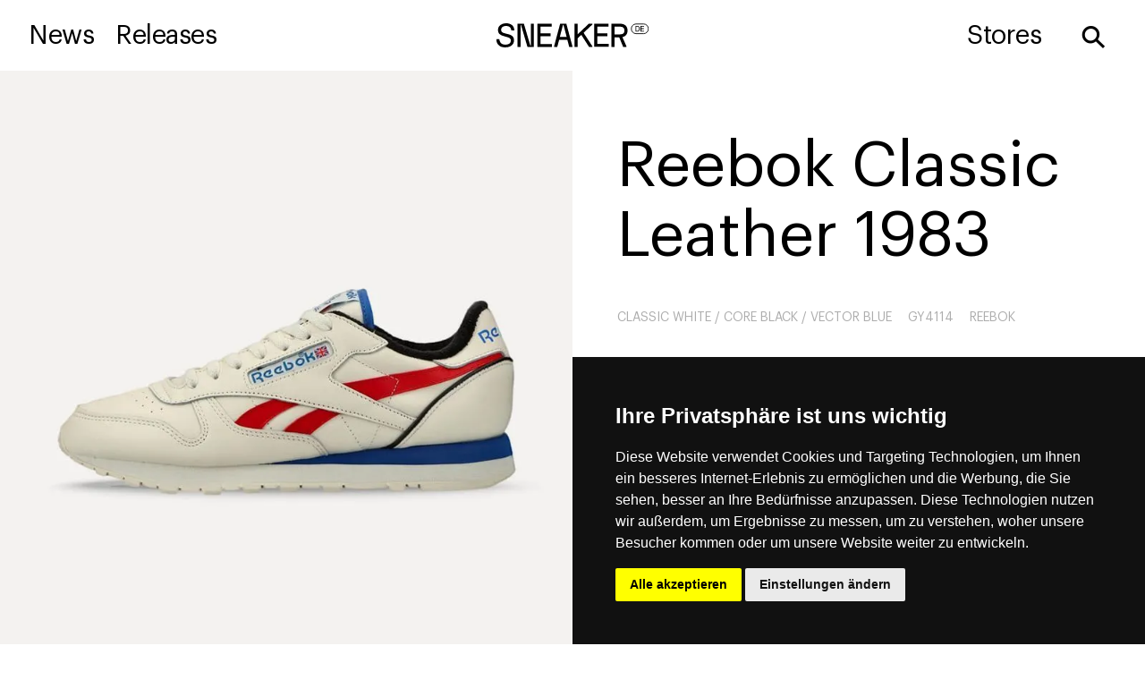

--- FILE ---
content_type: text/html; charset=UTF-8
request_url: https://sneaker.de/releases/reebok-classic-leather-1983-vintage-classic-white-core-black-vector-blue-gy4114
body_size: 9963
content:
<!DOCTYPE html>
<html data-wf-page="667322e8f897ff5b88bbeffc" data-wf-site="667322e8f897ff5b88bbef22" lang="de-DE"><head><meta charset="utf-8">
<meta content="width=device-width, initial-scale=1" name="viewport">
    <meta name="description" content="Finde alle Infos über den Reebok Classic Leather 1983 Release | Offizielle Produkt-Details, Preise und Store-Links - Erhältlich ab 99€">
    <script type="application/ld+json">{"@context":"https:\/\/schema.org\/","@type":"Product","name":"Reebok Classic Leather 1983","image":"https:\/\/sneaker-releases.de\/wp-content\/uploads\/2024\/06\/667322e8f897ff5b88bc1879_reebok-classic-leather-1983-vintage-classic-white-core-black-vector-blue-gy4114.webp","description":"Finde alle Infos \u00fcber den Reebok Classic Leather 1983 Release | Offizielle Produkt-Details, Preise und Store-Links - Erh\u00e4ltlich ab 99\u20ac","brand":{"@type":"Brand","name":"Reebok"},"offers":{"@type":"AggregateOffer","priceCurrency":"EUR","lowPrice":"99","highPrice":"99","price":"99","offerCount":1,"availability":"https:\/\/schema.org\/InStock","url":"https:\/\/sneaker-releases.de\/releases\/reebok-classic-leather-1983-vintage-classic-white-core-black-vector-blue-gy4114\/"},"color":"Classic White \/ Core Black \/ Vector Blue","model":"GY4114","releaseDate":"2022-06-01"}</script>
<link href="https://fonts.googleapis.com" rel="preconnect">
<link href="https://fonts.gstatic.com" rel="preconnect" crossorigin="anonymous">
<script src="https://ajax.googleapis.com/ajax/libs/webfont/1.6.26/webfont.js" type="text/javascript"></script>
<script type="text/javascript">WebFont.load({google:{families:["Oswald:200,300,400,500,600,700","PT Serif:400,400italic,700,700italic"]}});</script>
<script type="text/javascript">!function(o,c){var n=c.documentElement,t=" w-mod-";n.className+=t+"js",("ontouchstart"in o||o.DocumentTouch&&c instanceof DocumentTouch)&&(n.className+=t+"touch")}(window,document);</script>
<link href="https://sneaker-releases.de/wp-content/themes/sneakerde-theme/assets/images/favicon.png?v=1718846485" rel="shortcut icon" type="image/x-icon">
<link href="https://sneaker-releases.de/wp-content/themes/sneakerde-theme/assets/images/webclip.png?v=1718846485" rel="apple-touch-icon">
<style>
/* Your existing styles here */
</style>
<script type="text/javascript" src="https://www.cookieconsent.com/releases/3.1.0/cookie-consent.js"></script>
<script type="text/javascript">
document.addEventListener('DOMContentLoaded', function () {
  cookieconsent.run({"notice_banner_type":"simple","consent_type":"express","palette":"dark","language":"de","website_name":"sneaker.de","change_preferences_selector":"#open-cookie-settings","cookies_policy_url":"https://sneaker.de/datenschutz"});
});
</script>

<!-- Google tag (gtag.js) for both GA4 and Universal Analytics -->
<script type="text/plain" cookie-consent="tracking" async src="https://www.googletagmanager.com/gtag/js?id=G-3D17KX9H35"></script>
<script type="text/plain" cookie-consent="tracking">
  window.dataLayer = window.dataLayer || [];
  function gtag(){dataLayer.push(arguments);}
  gtag('js', new Date());
  gtag('config', 'G-3D17KX9H35');
  gtag('config', 'UA-63691534-1', { 'anonymize_ip': true });
  gtag('config', 'UA-190917002-2', { 'anonymize_ip': true });
</script>
<title>Reebok Classic Leather 1983 &#8211; SNEAKER.DE</title>
<meta name='robots' content='max-image-preview:large' />
	<style>img:is([sizes="auto" i], [sizes^="auto," i]) { contain-intrinsic-size: 3000px 1500px }</style>
	

<link rel="canonical" href="https://sneaker.de/releases/reebok-classic-leather-1983-vintage-classic-white-core-black-vector-blue-gy4114/" />
<link rel="alternate" hreflang="en" href="https://sneaker.de/en/releases/reebok-classic-leather-1983-vintage-classic-white-core-black-vector-blue-gy4114/" />
<link rel="alternate" hreflang="de" href="https://sneaker.de/releases/reebok-classic-leather-1983-vintage-classic-white-core-black-vector-blue-gy4114/" />
<link rel="alternate" hreflang="x-default" href="https://sneaker.de/releases/reebok-classic-leather-1983-vintage-classic-white-core-black-vector-blue-gy4114/" />
<script>
window._wpemojiSettings = {"baseUrl":"https:\/\/s.w.org\/images\/core\/emoji\/16.0.1\/72x72\/","ext":".png","svgUrl":"https:\/\/s.w.org\/images\/core\/emoji\/16.0.1\/svg\/","svgExt":".svg","source":{"concatemoji":"https:\/\/sneaker-releases.de\/wp-includes\/js\/wp-emoji-release.min.js?ver=6.8.3"}};
/*! This file is auto-generated */
!function(s,n){var o,i,e;function c(e){try{var t={supportTests:e,timestamp:(new Date).valueOf()};sessionStorage.setItem(o,JSON.stringify(t))}catch(e){}}function p(e,t,n){e.clearRect(0,0,e.canvas.width,e.canvas.height),e.fillText(t,0,0);var t=new Uint32Array(e.getImageData(0,0,e.canvas.width,e.canvas.height).data),a=(e.clearRect(0,0,e.canvas.width,e.canvas.height),e.fillText(n,0,0),new Uint32Array(e.getImageData(0,0,e.canvas.width,e.canvas.height).data));return t.every(function(e,t){return e===a[t]})}function u(e,t){e.clearRect(0,0,e.canvas.width,e.canvas.height),e.fillText(t,0,0);for(var n=e.getImageData(16,16,1,1),a=0;a<n.data.length;a++)if(0!==n.data[a])return!1;return!0}function f(e,t,n,a){switch(t){case"flag":return n(e,"\ud83c\udff3\ufe0f\u200d\u26a7\ufe0f","\ud83c\udff3\ufe0f\u200b\u26a7\ufe0f")?!1:!n(e,"\ud83c\udde8\ud83c\uddf6","\ud83c\udde8\u200b\ud83c\uddf6")&&!n(e,"\ud83c\udff4\udb40\udc67\udb40\udc62\udb40\udc65\udb40\udc6e\udb40\udc67\udb40\udc7f","\ud83c\udff4\u200b\udb40\udc67\u200b\udb40\udc62\u200b\udb40\udc65\u200b\udb40\udc6e\u200b\udb40\udc67\u200b\udb40\udc7f");case"emoji":return!a(e,"\ud83e\udedf")}return!1}function g(e,t,n,a){var r="undefined"!=typeof WorkerGlobalScope&&self instanceof WorkerGlobalScope?new OffscreenCanvas(300,150):s.createElement("canvas"),o=r.getContext("2d",{willReadFrequently:!0}),i=(o.textBaseline="top",o.font="600 32px Arial",{});return e.forEach(function(e){i[e]=t(o,e,n,a)}),i}function t(e){var t=s.createElement("script");t.src=e,t.defer=!0,s.head.appendChild(t)}"undefined"!=typeof Promise&&(o="wpEmojiSettingsSupports",i=["flag","emoji"],n.supports={everything:!0,everythingExceptFlag:!0},e=new Promise(function(e){s.addEventListener("DOMContentLoaded",e,{once:!0})}),new Promise(function(t){var n=function(){try{var e=JSON.parse(sessionStorage.getItem(o));if("object"==typeof e&&"number"==typeof e.timestamp&&(new Date).valueOf()<e.timestamp+604800&&"object"==typeof e.supportTests)return e.supportTests}catch(e){}return null}();if(!n){if("undefined"!=typeof Worker&&"undefined"!=typeof OffscreenCanvas&&"undefined"!=typeof URL&&URL.createObjectURL&&"undefined"!=typeof Blob)try{var e="postMessage("+g.toString()+"("+[JSON.stringify(i),f.toString(),p.toString(),u.toString()].join(",")+"));",a=new Blob([e],{type:"text/javascript"}),r=new Worker(URL.createObjectURL(a),{name:"wpTestEmojiSupports"});return void(r.onmessage=function(e){c(n=e.data),r.terminate(),t(n)})}catch(e){}c(n=g(i,f,p,u))}t(n)}).then(function(e){for(var t in e)n.supports[t]=e[t],n.supports.everything=n.supports.everything&&n.supports[t],"flag"!==t&&(n.supports.everythingExceptFlag=n.supports.everythingExceptFlag&&n.supports[t]);n.supports.everythingExceptFlag=n.supports.everythingExceptFlag&&!n.supports.flag,n.DOMReady=!1,n.readyCallback=function(){n.DOMReady=!0}}).then(function(){return e}).then(function(){var e;n.supports.everything||(n.readyCallback(),(e=n.source||{}).concatemoji?t(e.concatemoji):e.wpemoji&&e.twemoji&&(t(e.twemoji),t(e.wpemoji)))}))}((window,document),window._wpemojiSettings);
</script>

<!-- No Concat CSS wp-emoji-styles => Maybe Not Static File  -->

<!-- No Concat CSS wp-block-library-theme => Maybe Not Static File  -->

<!-- No Concat CSS classic-theme-styles => Maybe Not Static File  -->

<!-- No Concat CSS global-styles => Maybe Not Static File  -->
<link data-handles='normalize,components,sneaker-de-119d3654062921538f55fa09452a,wp-block-library,jetpack-layout-grid,udesly-common,taxopress-frontend-css' rel='stylesheet' id='all-css-ea43fe0cb0bd3cedd18abcd8158da527' href='https://sneaker-releases.de/_static/??-eJydT8tSwzAM/CFcNQ+b5sDwLaqtBE/lx1jOMOHrcUvDBXqA42of2oX3rGyKlWKF+kaBBCQSXqg4UrcDoAhVASsCMZWA7D/o0NAT/MlrU8gpNq38w3ynVOO6bnKD0ePR9FPf6eE0az3jcRp1j9/JPlpeHX2ZnZcKZ072otifC5YNpG5Mh+Djjy6Z18VHAcYtrVUtxbu7+pHy+oc31RjMeS89l5vK7dNDevxKfMjcRuMiv9p3cA14DS/dszkNo9Fm/ASBjqOl' type='text/css' media='all' />
<link data-handles='cms-navigation-style-base,cms-navigation-style' rel='stylesheet' id='screen-css-4eed1ff687b3e410343f6e54768ab3e2' href='https://sneaker-releases.de/_static/??-eJzTLy/QTc7PK0nNK9EvyClNz8wr1i8vyM3RTc4t1s1LLNMvSi3WTy4GYgg/Mz2xJDM/TzcpsThVDyiuo0+eASC99rm2huYm5kZGhubmBgDjeDHS' type='text/css' media='screen' />
<style id='wp-emoji-styles-inline-css'>

	img.wp-smiley, img.emoji {
		display: inline !important;
		border: none !important;
		box-shadow: none !important;
		height: 1em !important;
		width: 1em !important;
		margin: 0 0.07em !important;
		vertical-align: -0.1em !important;
		background: none !important;
		padding: 0 !important;
	}
</style>
<style id='wp-block-library-theme-inline-css'>
.wp-block-audio :where(figcaption){color:#555;font-size:13px;text-align:center}.is-dark-theme .wp-block-audio :where(figcaption){color:#ffffffa6}.wp-block-audio{margin:0 0 1em}.wp-block-code{border:1px solid #ccc;border-radius:4px;font-family:Menlo,Consolas,monaco,monospace;padding:.8em 1em}.wp-block-embed :where(figcaption){color:#555;font-size:13px;text-align:center}.is-dark-theme .wp-block-embed :where(figcaption){color:#ffffffa6}.wp-block-embed{margin:0 0 1em}.blocks-gallery-caption{color:#555;font-size:13px;text-align:center}.is-dark-theme .blocks-gallery-caption{color:#ffffffa6}:root :where(.wp-block-image figcaption){color:#555;font-size:13px;text-align:center}.is-dark-theme :root :where(.wp-block-image figcaption){color:#ffffffa6}.wp-block-image{margin:0 0 1em}.wp-block-pullquote{border-bottom:4px solid;border-top:4px solid;color:currentColor;margin-bottom:1.75em}.wp-block-pullquote cite,.wp-block-pullquote footer,.wp-block-pullquote__citation{color:currentColor;font-size:.8125em;font-style:normal;text-transform:uppercase}.wp-block-quote{border-left:.25em solid;margin:0 0 1.75em;padding-left:1em}.wp-block-quote cite,.wp-block-quote footer{color:currentColor;font-size:.8125em;font-style:normal;position:relative}.wp-block-quote:where(.has-text-align-right){border-left:none;border-right:.25em solid;padding-left:0;padding-right:1em}.wp-block-quote:where(.has-text-align-center){border:none;padding-left:0}.wp-block-quote.is-large,.wp-block-quote.is-style-large,.wp-block-quote:where(.is-style-plain){border:none}.wp-block-search .wp-block-search__label{font-weight:700}.wp-block-search__button{border:1px solid #ccc;padding:.375em .625em}:where(.wp-block-group.has-background){padding:1.25em 2.375em}.wp-block-separator.has-css-opacity{opacity:.4}.wp-block-separator{border:none;border-bottom:2px solid;margin-left:auto;margin-right:auto}.wp-block-separator.has-alpha-channel-opacity{opacity:1}.wp-block-separator:not(.is-style-wide):not(.is-style-dots){width:100px}.wp-block-separator.has-background:not(.is-style-dots){border-bottom:none;height:1px}.wp-block-separator.has-background:not(.is-style-wide):not(.is-style-dots){height:2px}.wp-block-table{margin:0 0 1em}.wp-block-table td,.wp-block-table th{word-break:normal}.wp-block-table :where(figcaption){color:#555;font-size:13px;text-align:center}.is-dark-theme .wp-block-table :where(figcaption){color:#ffffffa6}.wp-block-video :where(figcaption){color:#555;font-size:13px;text-align:center}.is-dark-theme .wp-block-video :where(figcaption){color:#ffffffa6}.wp-block-video{margin:0 0 1em}:root :where(.wp-block-template-part.has-background){margin-bottom:0;margin-top:0;padding:1.25em 2.375em}
</style>
<style id='classic-theme-styles-inline-css'>
/*! This file is auto-generated */
.wp-block-button__link{color:#fff;background-color:#32373c;border-radius:9999px;box-shadow:none;text-decoration:none;padding:calc(.667em + 2px) calc(1.333em + 2px);font-size:1.125em}.wp-block-file__button{background:#32373c;color:#fff;text-decoration:none}
</style>
<style id='global-styles-inline-css'>
:root{--wp--preset--aspect-ratio--square: 1;--wp--preset--aspect-ratio--4-3: 4/3;--wp--preset--aspect-ratio--3-4: 3/4;--wp--preset--aspect-ratio--3-2: 3/2;--wp--preset--aspect-ratio--2-3: 2/3;--wp--preset--aspect-ratio--16-9: 16/9;--wp--preset--aspect-ratio--9-16: 9/16;--wp--preset--color--black: #000000;--wp--preset--color--cyan-bluish-gray: #abb8c3;--wp--preset--color--white: #ffffff;--wp--preset--color--pale-pink: #f78da7;--wp--preset--color--vivid-red: #cf2e2e;--wp--preset--color--luminous-vivid-orange: #ff6900;--wp--preset--color--luminous-vivid-amber: #fcb900;--wp--preset--color--light-green-cyan: #7bdcb5;--wp--preset--color--vivid-green-cyan: #00d084;--wp--preset--color--pale-cyan-blue: #8ed1fc;--wp--preset--color--vivid-cyan-blue: #0693e3;--wp--preset--color--vivid-purple: #9b51e0;--wp--preset--gradient--vivid-cyan-blue-to-vivid-purple: linear-gradient(135deg,rgba(6,147,227,1) 0%,rgb(155,81,224) 100%);--wp--preset--gradient--light-green-cyan-to-vivid-green-cyan: linear-gradient(135deg,rgb(122,220,180) 0%,rgb(0,208,130) 100%);--wp--preset--gradient--luminous-vivid-amber-to-luminous-vivid-orange: linear-gradient(135deg,rgba(252,185,0,1) 0%,rgba(255,105,0,1) 100%);--wp--preset--gradient--luminous-vivid-orange-to-vivid-red: linear-gradient(135deg,rgba(255,105,0,1) 0%,rgb(207,46,46) 100%);--wp--preset--gradient--very-light-gray-to-cyan-bluish-gray: linear-gradient(135deg,rgb(238,238,238) 0%,rgb(169,184,195) 100%);--wp--preset--gradient--cool-to-warm-spectrum: linear-gradient(135deg,rgb(74,234,220) 0%,rgb(151,120,209) 20%,rgb(207,42,186) 40%,rgb(238,44,130) 60%,rgb(251,105,98) 80%,rgb(254,248,76) 100%);--wp--preset--gradient--blush-light-purple: linear-gradient(135deg,rgb(255,206,236) 0%,rgb(152,150,240) 100%);--wp--preset--gradient--blush-bordeaux: linear-gradient(135deg,rgb(254,205,165) 0%,rgb(254,45,45) 50%,rgb(107,0,62) 100%);--wp--preset--gradient--luminous-dusk: linear-gradient(135deg,rgb(255,203,112) 0%,rgb(199,81,192) 50%,rgb(65,88,208) 100%);--wp--preset--gradient--pale-ocean: linear-gradient(135deg,rgb(255,245,203) 0%,rgb(182,227,212) 50%,rgb(51,167,181) 100%);--wp--preset--gradient--electric-grass: linear-gradient(135deg,rgb(202,248,128) 0%,rgb(113,206,126) 100%);--wp--preset--gradient--midnight: linear-gradient(135deg,rgb(2,3,129) 0%,rgb(40,116,252) 100%);--wp--preset--font-size--small: 13px;--wp--preset--font-size--medium: 20px;--wp--preset--font-size--large: 36px;--wp--preset--font-size--x-large: 42px;--wp--preset--spacing--20: 0.44rem;--wp--preset--spacing--30: 0.67rem;--wp--preset--spacing--40: 1rem;--wp--preset--spacing--50: 1.5rem;--wp--preset--spacing--60: 2.25rem;--wp--preset--spacing--70: 3.38rem;--wp--preset--spacing--80: 5.06rem;--wp--preset--shadow--natural: 6px 6px 9px rgba(0, 0, 0, 0.2);--wp--preset--shadow--deep: 12px 12px 50px rgba(0, 0, 0, 0.4);--wp--preset--shadow--sharp: 6px 6px 0px rgba(0, 0, 0, 0.2);--wp--preset--shadow--outlined: 6px 6px 0px -3px rgba(255, 255, 255, 1), 6px 6px rgba(0, 0, 0, 1);--wp--preset--shadow--crisp: 6px 6px 0px rgba(0, 0, 0, 1);}:where(.is-layout-flex){gap: 0.5em;}:where(.is-layout-grid){gap: 0.5em;}body .is-layout-flex{display: flex;}.is-layout-flex{flex-wrap: wrap;align-items: center;}.is-layout-flex > :is(*, div){margin: 0;}body .is-layout-grid{display: grid;}.is-layout-grid > :is(*, div){margin: 0;}:where(.wp-block-columns.is-layout-flex){gap: 2em;}:where(.wp-block-columns.is-layout-grid){gap: 2em;}:where(.wp-block-post-template.is-layout-flex){gap: 1.25em;}:where(.wp-block-post-template.is-layout-grid){gap: 1.25em;}.has-black-color{color: var(--wp--preset--color--black) !important;}.has-cyan-bluish-gray-color{color: var(--wp--preset--color--cyan-bluish-gray) !important;}.has-white-color{color: var(--wp--preset--color--white) !important;}.has-pale-pink-color{color: var(--wp--preset--color--pale-pink) !important;}.has-vivid-red-color{color: var(--wp--preset--color--vivid-red) !important;}.has-luminous-vivid-orange-color{color: var(--wp--preset--color--luminous-vivid-orange) !important;}.has-luminous-vivid-amber-color{color: var(--wp--preset--color--luminous-vivid-amber) !important;}.has-light-green-cyan-color{color: var(--wp--preset--color--light-green-cyan) !important;}.has-vivid-green-cyan-color{color: var(--wp--preset--color--vivid-green-cyan) !important;}.has-pale-cyan-blue-color{color: var(--wp--preset--color--pale-cyan-blue) !important;}.has-vivid-cyan-blue-color{color: var(--wp--preset--color--vivid-cyan-blue) !important;}.has-vivid-purple-color{color: var(--wp--preset--color--vivid-purple) !important;}.has-black-background-color{background-color: var(--wp--preset--color--black) !important;}.has-cyan-bluish-gray-background-color{background-color: var(--wp--preset--color--cyan-bluish-gray) !important;}.has-white-background-color{background-color: var(--wp--preset--color--white) !important;}.has-pale-pink-background-color{background-color: var(--wp--preset--color--pale-pink) !important;}.has-vivid-red-background-color{background-color: var(--wp--preset--color--vivid-red) !important;}.has-luminous-vivid-orange-background-color{background-color: var(--wp--preset--color--luminous-vivid-orange) !important;}.has-luminous-vivid-amber-background-color{background-color: var(--wp--preset--color--luminous-vivid-amber) !important;}.has-light-green-cyan-background-color{background-color: var(--wp--preset--color--light-green-cyan) !important;}.has-vivid-green-cyan-background-color{background-color: var(--wp--preset--color--vivid-green-cyan) !important;}.has-pale-cyan-blue-background-color{background-color: var(--wp--preset--color--pale-cyan-blue) !important;}.has-vivid-cyan-blue-background-color{background-color: var(--wp--preset--color--vivid-cyan-blue) !important;}.has-vivid-purple-background-color{background-color: var(--wp--preset--color--vivid-purple) !important;}.has-black-border-color{border-color: var(--wp--preset--color--black) !important;}.has-cyan-bluish-gray-border-color{border-color: var(--wp--preset--color--cyan-bluish-gray) !important;}.has-white-border-color{border-color: var(--wp--preset--color--white) !important;}.has-pale-pink-border-color{border-color: var(--wp--preset--color--pale-pink) !important;}.has-vivid-red-border-color{border-color: var(--wp--preset--color--vivid-red) !important;}.has-luminous-vivid-orange-border-color{border-color: var(--wp--preset--color--luminous-vivid-orange) !important;}.has-luminous-vivid-amber-border-color{border-color: var(--wp--preset--color--luminous-vivid-amber) !important;}.has-light-green-cyan-border-color{border-color: var(--wp--preset--color--light-green-cyan) !important;}.has-vivid-green-cyan-border-color{border-color: var(--wp--preset--color--vivid-green-cyan) !important;}.has-pale-cyan-blue-border-color{border-color: var(--wp--preset--color--pale-cyan-blue) !important;}.has-vivid-cyan-blue-border-color{border-color: var(--wp--preset--color--vivid-cyan-blue) !important;}.has-vivid-purple-border-color{border-color: var(--wp--preset--color--vivid-purple) !important;}.has-vivid-cyan-blue-to-vivid-purple-gradient-background{background: var(--wp--preset--gradient--vivid-cyan-blue-to-vivid-purple) !important;}.has-light-green-cyan-to-vivid-green-cyan-gradient-background{background: var(--wp--preset--gradient--light-green-cyan-to-vivid-green-cyan) !important;}.has-luminous-vivid-amber-to-luminous-vivid-orange-gradient-background{background: var(--wp--preset--gradient--luminous-vivid-amber-to-luminous-vivid-orange) !important;}.has-luminous-vivid-orange-to-vivid-red-gradient-background{background: var(--wp--preset--gradient--luminous-vivid-orange-to-vivid-red) !important;}.has-very-light-gray-to-cyan-bluish-gray-gradient-background{background: var(--wp--preset--gradient--very-light-gray-to-cyan-bluish-gray) !important;}.has-cool-to-warm-spectrum-gradient-background{background: var(--wp--preset--gradient--cool-to-warm-spectrum) !important;}.has-blush-light-purple-gradient-background{background: var(--wp--preset--gradient--blush-light-purple) !important;}.has-blush-bordeaux-gradient-background{background: var(--wp--preset--gradient--blush-bordeaux) !important;}.has-luminous-dusk-gradient-background{background: var(--wp--preset--gradient--luminous-dusk) !important;}.has-pale-ocean-gradient-background{background: var(--wp--preset--gradient--pale-ocean) !important;}.has-electric-grass-gradient-background{background: var(--wp--preset--gradient--electric-grass) !important;}.has-midnight-gradient-background{background: var(--wp--preset--gradient--midnight) !important;}.has-small-font-size{font-size: var(--wp--preset--font-size--small) !important;}.has-medium-font-size{font-size: var(--wp--preset--font-size--medium) !important;}.has-large-font-size{font-size: var(--wp--preset--font-size--large) !important;}.has-x-large-font-size{font-size: var(--wp--preset--font-size--x-large) !important;}
:where(.wp-block-post-template.is-layout-flex){gap: 1.25em;}:where(.wp-block-post-template.is-layout-grid){gap: 1.25em;}
:where(.wp-block-columns.is-layout-flex){gap: 2em;}:where(.wp-block-columns.is-layout-grid){gap: 2em;}
:root :where(.wp-block-pullquote){font-size: 1.5em;line-height: 1.6;}
</style>

<!-- No Concat JS jquery-core => Excluded option -->
<script src="https://sneaker-releases.de/wp-includes/js/jquery/jquery.min.js?ver=3.7.1" id="jquery-core-js"></script>
<script id="wpml-cookie-js-extra">
var wpml_cookies = {"wp-wpml_current_language":{"value":"de","expires":1,"path":"\/"}};
var wpml_cookies = {"wp-wpml_current_language":{"value":"de","expires":1,"path":"\/"}};
</script>
<script data-handles='jquery-migrate,wpml-cookie,taxopress-frontend-js'  type='text/javascript' src='https://sneaker-releases.de/_static/??-eJx1jOEKwjAMhF/ILoiz+kd8ltLFkpl0tUkR397O6U8hcMfd5YNncZQjtwkV5n6PhvX1FSeUajAchPIw6w76OC7ZMBsUbomygpJhqajqpLERU04tsIuiUDdkXJY7dcthrRK6LfgPlMLoLCSFoIqmcKufzbTSfr6/X+WyP/nzYfRHP74BVOtLIA=='></script>
<link rel="https://api.w.org/" href="https://sneaker-releases.de/wp-json/" /><link rel="alternate" title="JSON" type="application/json" href="https://sneaker-releases.de/wp-json/wp/v2/releases/17384" /><link rel="EditURI" type="application/rsd+xml" title="RSD" href="https://sneaker-releases.de/xmlrpc.php?rsd" />
<meta name="generator" content="WordPress 6.8.3" />
<link rel='shortlink' href='https://sneaker-releases.de/?p=17384' />
<link rel="alternate" title="oEmbed (JSON)" type="application/json+oembed" href="https://sneaker-releases.de/wp-json/oembed/1.0/embed?url=https%3A%2F%2Fsneaker-releases.de%2Freleases%2Freebok-classic-leather-1983-vintage-classic-white-core-black-vector-blue-gy4114%2F" />
<link rel="alternate" title="oEmbed (XML)" type="text/xml+oembed" href="https://sneaker-releases.de/wp-json/oembed/1.0/embed?url=https%3A%2F%2Fsneaker-releases.de%2Freleases%2Freebok-classic-leather-1983-vintage-classic-white-core-black-vector-blue-gy4114%2F&#038;format=xml" />
<meta name="generator" content="WPML ver:4.8.6 stt:1,3;" />

<!-- SR Minimal OG Image -->
<meta property="og:type" content="product" />
<meta property="og:title" content="Reebok Classic Leather 1983" />
<meta property="og:image" content="https://sneaker-releases.de/wp-content/uploads/2024/06/667322e8f897ff5b88bc1879_reebok-classic-leather-1983-vintage-classic-white-core-black-vector-blue-gy4114.webp" />
<!-- /SR Minimal OG Image -->
  <style>
    .social-nudge{
      position: fixed;
      right: 16px;
      top: 38%;
      bottom: auto;

      display: none;
      align-items: center;
      gap: 8px;
      padding: 8px 10px;
      border: 1px solid rgba(0,0,0,.12);
      background: rgba(255,255,255,.92);
      backdrop-filter: blur(6px);
      border-radius: 999px;
      z-index: 9999;

      opacity: 0;
      transform: translateX(10px);
      transition: opacity .25s ease, transform .25s ease;
    }

    .social-nudge.is-visible{
      opacity: 1;
      transform: translateX(0);
    }

    .social-nudge__link{
      display: inline-flex;
      align-items: baseline;
      gap: 8px;
      text-decoration: none;
      white-space: nowrap;
    }

    .social-nudge__cta{ font-size: 11px; letter-spacing: .02em; opacity: .55; }
    .social-nudge__brand{ font-size: 13px; letter-spacing: .02em; }

    .social-nudge__close{
      border: 0;
      background: transparent;
      font-size: 16px;
      line-height: 1;
      cursor: pointer;
      opacity: .55;
      padding: 0 2px;
    }
    .social-nudge__close:hover{ opacity: .9; }

    @media (max-width: 768px){
      .social-nudge{
        top: auto !important;
        bottom: calc(18px + env(safe-area-inset-bottom)) !important;
        right: calc(14px + env(safe-area-inset-right)) !important;
        left: auto !important;
      }
      .social-nudge__cta{ display: none; }
    }
  </style>
  <link rel="icon" href="https://sneaker-releases.de/wp-content/uploads/2024/08/cropped-favicon_sneaker_bigpng-32x32.png" sizes="32x32" />
<link rel="icon" href="https://sneaker-releases.de/wp-content/uploads/2024/08/cropped-favicon_sneaker_bigpng-192x192.png" sizes="192x192" />
<link rel="apple-touch-icon" href="https://sneaker-releases.de/wp-content/uploads/2024/08/cropped-favicon_sneaker_bigpng-180x180.png" />
<meta name="msapplication-TileImage" content="https://sneaker-releases.de/wp-content/uploads/2024/08/cropped-favicon_sneaker_bigpng-270x270.png" />
<style id="yellow-pencil">
/*
	The following CSS codes are created by the YellowPencil plugin.
	https://yellowpencil.waspthemes.com/
*/
#wf-form-Filter-5 > label:nth-child(1){display:none;}#wf-form-Filter-5 input[type=email]{display:none;}
</style></head>
<body class="wp-singular releases-template-default single single-releases postid-17384 wp-embed-responsive wp-theme-sneakerde-theme non-logged-in">
     
<div data-collapse="medium" data-animation="default" data-duration="400" data-easing="ease" data-easing2="ease" role="banner" class="navbar underpage w-nav">
  <div class="navigation-split">
    <div class="menu-button-2 w-nav-button"><img src="https://sneaker-releases.de/wp-content/themes/sneakerde-theme/assets/images/menu.svg?v=1718846485" loading="lazy" width="51" alt="Menu" class="image-11"></div>
    <div class="navigation-side align-left">
      <nav role="navigation" class="nav-menu-base w-nav-menu">
        <a href="https://sneaker.de/news" class="navigation-link-text w-nav-link">News</a>
        <a href="https://sneaker.de/releases" class="navigation-link-text *2 w-nav-link">Releases</a>
      </nav>
    </div>
    <a href="https://sneaker.de" class="brand-centre w-nav-brand"><img src="https://sneaker-releases.de/wp-content/themes/sneakerde-theme/assets/images/sneaker_de.svg?v=1718846485" loading="lazy" width="171" alt=""></a>
    <div class="navigation-side right">
      <nav role="navigation" class="nav-menu-base w-nav-menu">
        <a href="https://sneaker.de/news" class="nav-link-mobile w-nav-link">News</a>
        <a href="https://sneaker.de/releases" class="nav-link-mobile *2 w-nav-link">Releases</a>
        <a href="https://sneaker.de/stores" class="navigation-link-text *3 w-nav-link">Stores</a>
      </nav>
      <div data-w-id="e2d0fc31-fea6-fdfb-d874-d41a1c463cdd" class="nav-link-search rotate">⚲</div>
    </div>
    <form action="https://sneaker.de/search" class="search-4 w-form" method="get" role="search">
      <input class="search-input-open w-input" autofocus="true" maxlength="256" name="query" placeholder="Search…" type="search" id="search" required="">
      <div data-w-id="e2d0fc31-fea6-fdfb-d874-d41a1c463ce1" class="close-button">
        <div class="text-block">✕</div>
      </div>
      <input type="submit" class="search-button-3 w-button" value="Search">
    </form>
  </div>
</div>
<form action="https://sneaker.de/search" class="search-home w-form" method="get" role="search">
  <input class="search-input-open w-input" autofocus="true" maxlength="256" name="query" placeholder="Search…" type="search" id="search" required="">
  <div data-w-id="a67a847b-ee6e-b759-326e-ad9d6cdd3835" class="close-button">
    <div class="text-block">✕</div>
  </div>
  <input type="submit" class="search-button-3 w-button" value="Search">
</form>
  <div class="sneaker-product">
    <div class="sneaker-info">
      <h1 class="heading-3 product">Reebok Classic Leather 1983</h1>
      <h2 class="tertiary-text">Classic White / Core Black / Vector Blue</h2>
      <h3 class="tertiary-text">GY4114</h3>
      <h3 class="tertiary-text">Reebok</h3>
      <div class="div-block-19">
        <h3 class="eurozeichen">€</h3>
        <h3 class="preis">99</h3>
        <h3 class="heading-4 dot">-</h3>
        <h3 class="heading-4">JUN 2022</h3>
      </div>
      <div class="w-richtext"></div>
      <div class="h3 detail">⬤ Available at </div>
      <div class="separator" sym="true">
        <div class="separator-container">
          <div class="line-color"></div>
        </div>
      </div>
                      <div class="store-list w-dyn-list" udy-collection="store">
        <div class="empty-state w-dyn-empty"></div>      </div>
       
<div class="store-list w-dyn-list" udy-collection="shoplinks">
      <div role="list" class="collection-list-2 w-dyn-items">
              <div role="listitem" class="store-item w-dyn-item">
          <a
            href="https://go.sneaker.de/43einhalb-reebok"
            class="store-link w-inline-block"
            target="_blank"
            rel="noopener noreferrer nofollow"
          >
            <div class="store">
                              <img
                  loading="lazy"
                  width="74"
                  src="https://sneaker-releases.de/wp-content/uploads/2024/06/619536a05b916b20ab1fe562_61953338baea1a931bd4c8f6_43.png"
                  srcset="https://sneaker-releases.de/wp-content/uploads/2024/06/619536a05b916b20ab1fe562_61953338baea1a931bd4c8f6_43-300x300.png 300w, https://sneaker-releases.de/wp-content/uploads/2024/06/619536a05b916b20ab1fe562_61953338baea1a931bd4c8f6_43-150x150.png 150w, https://sneaker-releases.de/wp-content/uploads/2024/06/619536a05b916b20ab1fe562_61953338baea1a931bd4c8f6_43-400x400.png 400w, https://sneaker-releases.de/wp-content/uploads/2024/06/619536a05b916b20ab1fe562_61953338baea1a931bd4c8f6_43-200x200.png 200w, https://sneaker-releases.de/wp-content/uploads/2024/06/619536a05b916b20ab1fe562_61953338baea1a931bd4c8f6_43.png 500w"
                  alt="43einhalb"
                  class="store-logo"
                >
                            <div class="store-name">43einhalb</div>
            </div>

            <!-- Unicode Text-Variante mit FE0E: kein Emoji -->
            <div class="text-block-7">↗︎</div>
          </a>
        </div>
              <div role="listitem" class="store-item w-dyn-item">
          <a
            href="https://go.sneaker.de/glueckstreter-reebok"
            class="store-link w-inline-block"
            target="_blank"
            rel="noopener noreferrer nofollow"
          >
            <div class="store">
                              <img
                  loading="lazy"
                  width="74"
                  src="https://sneaker-releases.de/wp-content/uploads/2024/06/619681e0ab1e3c688e081633_6195333860fa26c25d6d0daf_glueckstreter.png"
                  srcset="https://sneaker-releases.de/wp-content/uploads/2024/06/619681e0ab1e3c688e081633_6195333860fa26c25d6d0daf_glueckstreter-300x300.png 300w, https://sneaker-releases.de/wp-content/uploads/2024/06/619681e0ab1e3c688e081633_6195333860fa26c25d6d0daf_glueckstreter-150x150.png 150w, https://sneaker-releases.de/wp-content/uploads/2024/06/619681e0ab1e3c688e081633_6195333860fa26c25d6d0daf_glueckstreter-400x400.png 400w, https://sneaker-releases.de/wp-content/uploads/2024/06/619681e0ab1e3c688e081633_6195333860fa26c25d6d0daf_glueckstreter-200x200.png 200w, https://sneaker-releases.de/wp-content/uploads/2024/06/619681e0ab1e3c688e081633_6195333860fa26c25d6d0daf_glueckstreter.png 500w"
                  alt="Glückstreter"
                  class="store-logo"
                >
                            <div class="store-name">Glückstreter</div>
            </div>

            <!-- Unicode Text-Variante mit FE0E: kein Emoji -->
            <div class="text-block-7">↗︎</div>
          </a>
        </div>
          </div>
  </div>                  
<div class="secondary-market-list w-dyn-list" udy-collection="secondary-market">
      <div class="empty-state w-dyn-empty"></div>
  </div>
    </div>
    <div class="sneaker">
    <img 
    alt="Reebok Classic Leather 1983 Classic White / Core Black / Vector Blue GY4114 sneaker" 
    loading="eager" 
    src="https://sneaker-releases.de/wp-content/uploads/2024/06/667322e8f897ff5b88bc1879_reebok-classic-leather-1983-vintage-classic-white-core-black-vector-blue-gy4114.webp" 
    class="product-image" 
    srcset="https://sneaker-releases.de/wp-content/uploads/2024/06/667322e8f897ff5b88bc1879_reebok-classic-leather-1983-vintage-classic-white-core-black-vector-blue-gy4114-240x300.webp 240w, https://sneaker-releases.de/wp-content/uploads/2024/06/667322e8f897ff5b88bc1879_reebok-classic-leather-1983-vintage-classic-white-core-black-vector-blue-gy4114-768x960.webp 768w, https://sneaker-releases.de/wp-content/uploads/2024/06/667322e8f897ff5b88bc1879_reebok-classic-leather-1983-vintage-classic-white-core-black-vector-blue-gy4114.webp 800w"
    data-caption="Reebok Classic Leather 1983"
    data-description="Reebok Classic Leather 1983 in Classic White / Core Black / Vector Blue. GY4114 by Reebok. €99 - JUN 2022"
  >
</div>
  </div>
  <div class="footer-04 underpage">
    <div class="container-2">
      <div class="footer-flex-wrap">
        <div class="footer-block-left"><img src="https://sneaker-releases.de/wp-content/themes/sneakerde-theme/assets/images/sneaker_de_1.svg?v=1718846485" width="180" alt="" class="logo-flat"></div>
        <div class="line-break"></div>
        <div class="footer-block-right">
          <div class="w-layout-grid grid-2">
            <div class="footer-column">
              <a href="https://sneaker.de/news" class="footer-link-dark">News</a>
              <a href="https://sneaker.de/about" class="footer-link-dark">About</a>
            </div>
            <div class="footer-column">
              <a href="https://www.instagram.com/sneakerpunktde/" target="_blank" class="footer-link-dark">Instagram</a>
              <a href="https://www.facebook.com/www.sneaker.de" target="_blank" class="footer-link-dark">Facebook</a>
            </div>
          </div>
        </div>
      </div>
      <div class="footer-bottom-full">
        <div class="footer-wrapper">
          <div class="text-rights">© 2024 SNEAKERᴰᴱ, All rights reserved.</div>
        </div>
        <div class="footer-wrapper">
          <a href="https://sneaker.de/impressum" class="secondary-link-dark">Impressum</a>
          <a href="https://sneaker.de/datenschutz" class="secondary-link-dark">Datenschutz</a>
          <a id="open-cookie-settings" href="javascript:void(0);" class="secondary-link-dark">Cookie-Einstellungen</a>
        </div>
      </div>
    </div>
  </div><script type="text/javascript">var $ = window.jQuery;</script>
<script src="https://sneaker-releases.de/wp-content/themes/sneakerde-theme/assets/js/sneaker-de-119d3654062921538f55fa09452a.js?v=1718846485" type="text/javascript"></script><script type="speculationrules">
{"prefetch":[{"source":"document","where":{"and":[{"href_matches":"\/*"},{"not":{"href_matches":["\/wp-*.php","\/wp-admin\/*","\/wp-content\/uploads\/*","\/wp-content\/*","\/wp-content\/plugins\/*","\/wp-content\/themes\/sneakerde-theme\/*","\/*\\?(.+)"]}},{"not":{"selector_matches":"a[rel~=\"nofollow\"]"}},{"not":{"selector_matches":".no-prefetch, .no-prefetch a"}}]},"eagerness":"conservative"}]}
</script>
<script>
	document.querySelectorAll('form[data-ajax-action="contact"] select[multiple]').forEach( select => {
		select.name = select.name + "[]";
	})
</script>
	
<!-- No Concat CSS core-block-supports-duotone => Maybe Not Static File  -->
<script id="udesly-frontend-js-extra">
var udesly_frontend_options = {"plugins":{"woocommerce":false},"wp":{"ajax_url":"https:\/\/sneaker-releases.de\/wp-admin\/admin-ajax.php","lifespan":86400}};
</script>
<script type="module" src="https://sneaker-releases.de/wp-content/plugins/udesly-wp-app/assets/frontend/js/udesly-frontend-scripts.js?m=1729599311"></script>  <div id="social-nudge" class="social-nudge" aria-hidden="true">
    <a class="social-nudge__link" href="https://www.instagram.com/sneakerpunktde/" target="_blank" rel="noopener me">
      <span class="social-nudge__cta">Follow on</span>
      <span class="social-nudge__brand">Instagram</span>
    </a>
    <button type="button" class="social-nudge__close" aria-label="Close">×</button>
  </div>
    <script>
  (function(){
    // Nur wenn von Google (Referrer)
    var ref = document.referrer || "";
    var fromGoogle = /\/\/(www\.)?google\./i.test(ref);
    if (!fromGoogle) return;

    var el = document.getElementById("social-nudge");
    if (!el) return;

    function isDesktop(){
      return window.matchMedia && window.matchMedia("(min-width: 769px)").matches;
    }

    function isMobile(){
      return window.matchMedia && window.matchMedia("(max-width: 768px)").matches;
    }

    function positionMobile(){
      el.style.top = "auto";
      el.style.bottom = "calc(18px + env(safe-area-inset-bottom))";
      el.style.right = "calc(14px + env(safe-area-inset-right))";
      el.style.left = "auto";
    }

    function positionDesktop(){
      var dateEl = document.querySelector("div.div-block-19 h3.heading-4:last-of-type");
      if (!dateEl) return;

      var storeLink = document.querySelector("a.store-link");
      var pr = 56; // fallback
      if (storeLink) {
        var cs = window.getComputedStyle(storeLink);
        pr = parseFloat(cs.paddingRight) || pr;
      }

      var dateRect = dateEl.getBoundingClientRect();
      var elH = el.offsetHeight || 0;

      var topOffset = -6;
      var rightOffset = 0;

      var topPx = Math.round(dateRect.top + (dateRect.height / 2) - (elH / 2) + topOffset);
      if (topPx < 90) topPx = 90;

      var rightPx = Math.round(pr + rightOffset);

      el.style.bottom = "auto";
      el.style.top = topPx + "px";
      el.style.right = rightPx + "px";
      el.style.left = "auto";
    }

    function positionNudge(){
      if (isMobile()) positionMobile();
      else positionDesktop();
    }

    function showNudge(){
      el.style.display = "flex";
      requestAnimationFrame(function(){
        requestAnimationFrame(function(){
          positionNudge();
          el.classList.add("is-visible");
          el.setAttribute("aria-hidden", "false");
        });
      });
    }

    function hideNudge(){
      el.classList.remove("is-visible");
      setTimeout(function(){
        el.style.display = "none";
        el.setAttribute("aria-hidden", "true");
      }, 220);
    }

    // Nur einmal pro Session
    if (sessionStorage.getItem("igNudgeShown") === "1") return;
    sessionStorage.setItem("igNudgeShown", "1");

    // Close: hide + no more re-shows this session
    var reshowsDisabled = false;
    var closeBtn = el.querySelector(".social-nudge__close");
    if (closeBtn) {
      closeBtn.addEventListener("click", function(){
        reshowsDisabled = true;
        hideNudge();
        try { sessionStorage.setItem("igNudgeShown", "1"); } catch(e) {}
      });
    }

    // Attach scroll handler only after initial show
    function attachScrollHandler(){
      var lastY = window.scrollY || 0;
      var isShown = true;

      var hideBelowY = 420;
      var showAboveY = 260;

      var showTimer = null;

      var maxReshows = 2;
      var reshowCount = 0;

      window.addEventListener("scroll", function(){
        if (!isDesktop()) return;
        if (reshowsDisabled) return;

        var y = window.scrollY || 0;
        var goingDown = y > lastY;

        if (goingDown) {
          if (showTimer) { clearTimeout(showTimer); showTimer = null; }

          if (y > hideBelowY && isShown) {
            isShown = false;
            hideNudge();
          }
        } else {
          if (y < showAboveY && !isShown && reshowCount < maxReshows) {
            if (showTimer) return;

            showTimer = setTimeout(function(){
              showTimer = null;

              var y2 = window.scrollY || 0;
              if (y2 < showAboveY && !isShown && reshowCount < maxReshows) {
                reshowCount += 1;
                isShown = true;
                showNudge();
              }
            }, 220);

          } else {
            if (showTimer) { clearTimeout(showTimer); showTimer = null; }
          }
        }

        lastY = y;
      }, { passive: true });
    }

    // Resize: reposition if visible
    var resizeTimer;
    window.addEventListener("resize", function(){
      clearTimeout(resizeTimer);
      resizeTimer = setTimeout(function(){
        if (el.style.display === "flex") positionNudge();
      }, 150);
    });

    // Initial show + then attach scroll logic
    setTimeout(function(){
      showNudge();
      attachScrollHandler();
    }, 1200);

  })();
  </script>
      </body>
</html>
 

--- FILE ---
content_type: image/svg+xml
request_url: https://sneaker-releases.de/wp-content/themes/sneakerde-theme/assets/images/sneaker_de.svg?v=1718846485
body_size: 684
content:
<svg width="197" height="30" viewBox="0 0 197 30" fill="none" xmlns="http://www.w3.org/2000/svg">
<g clip-path="url(#clip0)">
<path d="M179.101 3.2002H181.301C182.301 3.2002 183.201 3.5002 183.701 4.1002C184.301 4.7002 184.601 5.6002 184.601 6.8002C184.601 8.0002 184.301 8.9002 183.701 9.5002C183.101 10.1002 182.301 10.4002 181.301 10.4002H179.101V3.2002ZM181.301 9.5002C182.101 9.5002 182.601 9.3002 183.001 8.9002C183.401 8.5002 183.601 7.8002 183.601 6.8002C183.601 5.8002 183.401 5.1002 183.001 4.7002C182.601 4.3002 182.001 4.1002 181.301 4.1002H180.101V9.5002H181.301V9.5002ZM185.601 3.2002H190.201V4.1002H186.601V6.2002H189.801V7.1002H186.601V9.5002H190.201V10.4002H185.601V3.2002Z" fill="black"/>
<path d="M12.6002 0C15.6002 0 18.1002 0.8 20.0002 2.3C21.9002 3.8 22.9002 6 23.0002 8.8H19.0002C18.9002 7.1 18.3002 5.8 17.2002 4.9C16.1002 3.9 14.5002 3.4 12.4002 3.4C10.4002 3.4 8.8002 3.8 7.7002 4.7C6.6002 5.5 6.0002 6.7 6.0002 8.2C6.0002 9.2 6.3002 10 6.8002 10.6C7.4002 11.2 8.1002 11.6 8.8002 11.9C9.6002 12.2 10.6002 12.5 11.9002 12.8L15.1002 13.6C16.6002 14 18.0002 14.4 19.0002 15C20.1002 15.5 20.9002 16.3 21.6002 17.3C22.3002 18.3 22.6002 19.6 22.6002 21.2C22.6002 23 22.1002 24.5 21.2002 25.8C20.3002 27.1 19.0002 28.2 17.3002 28.9C15.6002 29.6 13.6002 30 11.3002 30C7.6002 30 4.8002 29.1 2.8002 27.2C0.800195 25.3 -0.199805 22.9 -0.299805 19.8H3.7002C3.9002 21.9 4.7002 23.6 5.9002 24.8C7.2002 26 9.1002 26.6 11.5002 26.6C13.7002 26.6 15.4002 26.1 16.7002 25.2C17.9002 24.2 18.5002 23 18.5002 21.5C18.5002 20.5 18.2002 19.7 17.6002 19.1C17.0002 18.5 16.4002 18.1 15.6002 17.8C14.9002 17.5 13.7002 17.2 12.3002 16.8L9.4002 16C7.2002 15.5 5.4002 14.6 4.0002 13.5C2.6002 12.4 2.0002 10.6 2.0002 8.2C2.0002 6.4 2.5002 4.9 3.5002 3.7C4.5002 2.5 5.8002 1.6 7.4002 0.9C9.0002 0.3 10.7002 0 12.6002 0Z" fill="black"/>
<path d="M27 0.600098H35.3L43.5 27.5001C43.6 27.7001 43.7 27.8001 43.9 27.8001C44.1 27.8001 44.2 27.7001 44.2 27.5001V0.600098H48.2V29.4001H39.9L31.7 2.5001C31.6 2.3001 31.5 2.2001 31.3 2.2001C31.1 2.2001 31 2.3001 31 2.5001V29.4001H27V0.600098Z" fill="black"/>
<path d="M52.7002 0.600098H71.1002V4.2001H56.7002V12.6001H69.7002V16.2001H56.7002V25.8001H71.3002V29.4001H52.7002V0.600098Z" fill="black"/>
<path d="M90.0002 0.600098H82.0002L74.2002 28.6001V29.4001H78.3002L80.7002 20.6001H91.3002L93.7002 29.4001H97.8002V28.6001L90.0002 0.600098ZM81.6002 17.0001L85.6002 2.2001C85.7002 2.1001 85.8002 2.0001 86.0002 2.0001C86.2002 2.0001 86.3002 2.1001 86.4002 2.2001L90.4002 17.0001H81.6002Z" fill="black"/>
<path d="M100.5 0.600098H104.5V13.8001L118.9 0.600098H123.7V1.4001L112.2 11.8001L123.5 28.6001V29.4001H119.2L109.3 14.4001L104.5 18.8001V29.4001H100.5V0.600098Z" fill="black"/>
<path d="M125.9 0.5H144.3V4.1H129.9V12.5H142.9V16.1H129.9V25.7H144.5V29.3H125.9V0.5Z" fill="black"/>
<path d="M167.001 14.5001C168.201 13.1001 168.801 11.3001 168.801 9.0001C168.801 6.3001 168.001 4.2001 166.301 2.8001C164.601 1.4001 162.401 0.600098 159.601 0.600098H148.001V29.4001H152.001V17.4001H158.101L163.201 29.4001H167.401V28.6001L162.201 17.2001C164.301 16.8001 165.901 15.9001 167.001 14.5001ZM152.001 13.8001V4.2001H159.201C161.001 4.2001 162.401 4.6001 163.401 5.4001C164.401 6.2001 164.801 7.4001 164.801 9.0001C164.801 10.7001 164.301 11.9001 163.401 12.6001C162.501 13.4001 161.101 13.8001 159.201 13.8001H152.001V13.8001Z" fill="black"/>
<path d="M179.7 0.899902H189.7C193 0.899902 195.7 3.5999 195.7 6.8999C195.7 10.1999 193 12.8999 189.7 12.8999H179.7C176.4 12.8999 173.7 10.1999 173.7 6.8999C173.7 3.5999 176.4 0.899902 179.7 0.899902Z" stroke="black"/>
</g>
<defs>
<clipPath id="clip0">
<rect width="196.2" height="30" fill="white"/>
</clipPath>
</defs>
</svg>
